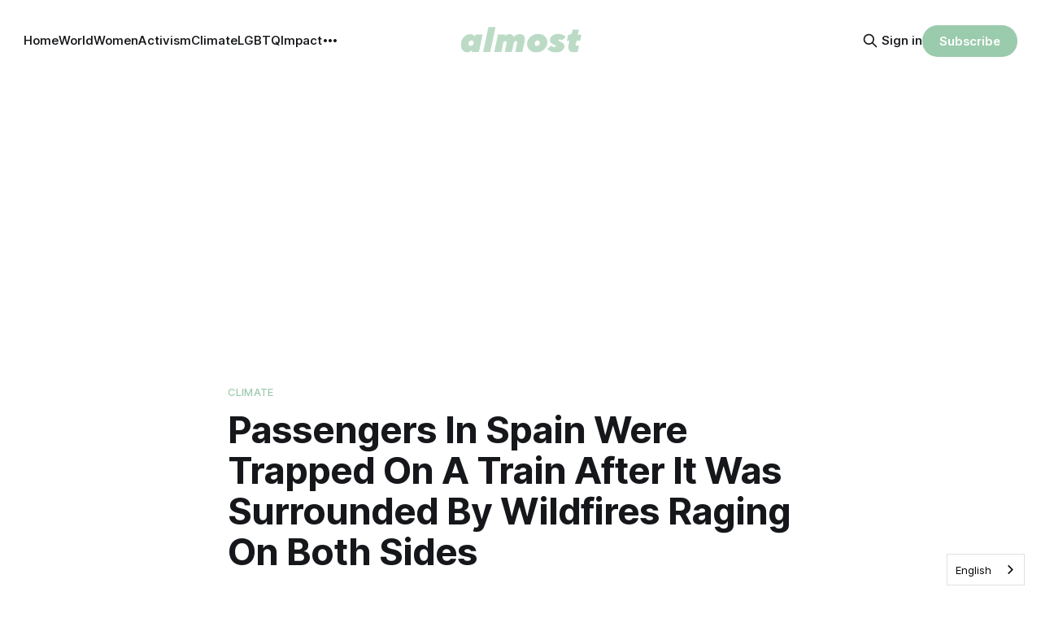

--- FILE ---
content_type: text/html; charset=utf-8
request_url: https://almostmag.co/spain-wildfires-train-stop-zamora/
body_size: 8126
content:
<!DOCTYPE html>
<html lang="en">
<head>

    <title>Passengers In Spain Were Trapped On A Train After It Was Surrounded By Wildfires Raging On Both Sides</title>
    <meta charset="utf-8">
    <meta name="viewport" content="width=device-width, initial-scale=1.0">
    
    <link rel="preload" as="style" href="https://almostmag.co/assets/built/screen.css?v=a11bae8977">
    <link rel="preload" as="script" href="https://almostmag.co/assets/built/source.js?v=a11bae8977">
    
    <link rel="preload" as="font" type="font/woff2" href="https://almostmag.co/assets/fonts/inter-roman.woff2?v=a11bae8977" crossorigin="anonymous">
<style>
    @font-face {
        font-family: "Inter";
        font-style: normal;
        font-weight: 100 900;
        font-display: optional;
        src: url(https://almostmag.co/assets/fonts/inter-roman.woff2?v=a11bae8977) format("woff2");
        unicode-range: U+0000-00FF, U+0131, U+0152-0153, U+02BB-02BC, U+02C6, U+02DA, U+02DC, U+0304, U+0308, U+0329, U+2000-206F, U+2074, U+20AC, U+2122, U+2191, U+2193, U+2212, U+2215, U+FEFF, U+FFFD;
    }
</style>

    <link rel="stylesheet" type="text/css" href="https://almostmag.co/assets/built/screen.css?v=a11bae8977">

    <style>
        :root {
            --background-color: #ffffff
        }
    </style>

    <script>
        /* The script for calculating the color contrast has been taken from
        https://gomakethings.com/dynamically-changing-the-text-color-based-on-background-color-contrast-with-vanilla-js/ */
        var accentColor = getComputedStyle(document.documentElement).getPropertyValue('--background-color');
        accentColor = accentColor.trim().slice(1);

        if (accentColor.length === 3) {
            accentColor = accentColor[0] + accentColor[0] + accentColor[1] + accentColor[1] + accentColor[2] + accentColor[2];
        }

        var r = parseInt(accentColor.substr(0, 2), 16);
        var g = parseInt(accentColor.substr(2, 2), 16);
        var b = parseInt(accentColor.substr(4, 2), 16);
        var yiq = ((r * 299) + (g * 587) + (b * 114)) / 1000;
        var textColor = (yiq >= 128) ? 'dark' : 'light';

        document.documentElement.className = `has-${textColor}-text`;
    </script>

    <meta name="description" content="Passengers traveling from Madrid to Ferrol in Spain on Monday July 18 were temporarily trapped when the train was forced to stop by wildfires around the tracks.">
    <link rel="icon" href="https://almostmag.co/content/images/size/w256h256/2024/05/favicon.png" type="image/png">
    <link rel="canonical" href="https://almostmag.co/spain-wildfires-train-stop-zamora/">
    <meta name="referrer" content="no-referrer-when-downgrade">
    
    <meta property="og:site_name" content="Almost">
    <meta property="og:type" content="article">
    <meta property="og:title" content="Passengers In Spain Were Trapped On A Train After It Was Surrounded By Wildfires Raging On Both Sides">
    <meta property="og:description" content="Passengers traveling from Madrid to Ferrol in Spain on Monday July 18 were temporarily trapped when the train was forced to stop by wildfires around the tracks.">
    <meta property="og:url" content="https://almostmag.co/spain-wildfires-train-stop-zamora/">
    <meta property="og:image" content="https://almostmag.co/content/images/wp-content/uploads/2022/07/spain-wildfires-train-stop-zamora.jpg">
    <meta property="article:published_time" content="2022-07-19T18:38:00.000Z">
    <meta property="article:modified_time" content="2022-07-21T10:13:31.000Z">
    <meta property="article:tag" content="Climate">
    <meta property="article:tag" content="Featured">
    <meta property="article:tag" content="Video">
    <meta property="article:tag" content="world">
    <meta property="article:tag" content="spain">
    
    <meta property="article:publisher" content="https://www.facebook.com/almost.co">
    <meta name="twitter:card" content="summary_large_image">
    <meta name="twitter:title" content="Passengers In Spain Were Trapped On A Train After It Was Surrounded By Wildfires Raging On Both Sides">
    <meta name="twitter:description" content="Passengers traveling from Madrid to Ferrol in Spain on Monday July 18 were temporarily trapped when the train was forced to stop by wildfires around the tracks.">
    <meta name="twitter:url" content="https://almostmag.co/spain-wildfires-train-stop-zamora/">
    <meta name="twitter:image" content="https://almostmag.co/content/images/wp-content/uploads/2022/07/spain-wildfires-train-stop-zamora.jpg">
    <meta name="twitter:label1" content="Written by">
    <meta name="twitter:data1" content="Kassy Cho">
    <meta name="twitter:label2" content="Filed under">
    <meta name="twitter:data2" content="Climate, Featured, Video, world, spain">
    <meta name="twitter:site" content="@almost_co">
    <meta name="twitter:creator" content="@kassy">
    <meta property="og:image:width" content="770">
    <meta property="og:image:height" content="511">
    
    <script type="application/ld+json">
{
    "@context": "https://schema.org",
    "@type": "Article",
    "publisher": {
        "@type": "Organization",
        "name": "Almost",
        "url": "https://almostmag.co/",
        "logo": {
            "@type": "ImageObject",
            "url": "https://almostmag.co/content/images/2024/04/cropped-LOGO-V2-01-1-550x140.png"
        }
    },
    "author": {
        "@type": "Person",
        "name": "Kassy Cho",
        "image": {
            "@type": "ImageObject",
            "url": "https://almostmag.co/content/images/size/w1200/2024/08/kassy-cho-headshot-1.jpg",
            "width": 1200,
            "height": 1200
        },
        "url": "https://almostmag.co/author/kassy/",
        "sameAs": [
            "http://kassycho.com",
            "https://x.com/kassy",
            "https://www.threads.net/@kassy",
            "https://bsky.app/profile/kassycho.bsky.social",
            "https://www.tiktok.com/@kassycho",
            "https://www.instagram.com/kassy",
            "https://www.linkedin.com/in/kassycho"
        ]
    },
    "headline": "Passengers In Spain Were Trapped On A Train After It Was Surrounded By Wildfires Raging On Both Sides",
    "url": "https://almostmag.co/spain-wildfires-train-stop-zamora/",
    "datePublished": "2022-07-19T18:38:00.000Z",
    "dateModified": "2022-07-21T10:13:31.000Z",
    "image": {
        "@type": "ImageObject",
        "url": "https://almostmag.co/content/images/wp-content/uploads/2022/07/spain-wildfires-train-stop-zamora.jpg",
        "width": 770,
        "height": 511
    },
    "keywords": "Climate, Featured, Video, world, spain",
    "description": "Passengers traveling from Madrid to Ferrol in Spain on Monday July 18 were temporarily trapped when the train was forced to stop by wildfires around the tracks.",
    "mainEntityOfPage": "https://almostmag.co/spain-wildfires-train-stop-zamora/"
}
    </script>

    <meta name="generator" content="Ghost 6.16">
    <link rel="alternate" type="application/rss+xml" title="Almost" href="https://almostmag.co/rss/">
    <script defer src="https://cdn.jsdelivr.net/ghost/portal@~2.58/umd/portal.min.js" data-i18n="true" data-ghost="https://almostmag.co/" data-key="fbb14f0c8f718dc34461f6bdf0" data-api="https://almost.ghost.io/ghost/api/content/" data-locale="en" crossorigin="anonymous"></script><style id="gh-members-styles">.gh-post-upgrade-cta-content,
.gh-post-upgrade-cta {
    display: flex;
    flex-direction: column;
    align-items: center;
    font-family: -apple-system, BlinkMacSystemFont, 'Segoe UI', Roboto, Oxygen, Ubuntu, Cantarell, 'Open Sans', 'Helvetica Neue', sans-serif;
    text-align: center;
    width: 100%;
    color: #ffffff;
    font-size: 16px;
}

.gh-post-upgrade-cta-content {
    border-radius: 8px;
    padding: 40px 4vw;
}

.gh-post-upgrade-cta h2 {
    color: #ffffff;
    font-size: 28px;
    letter-spacing: -0.2px;
    margin: 0;
    padding: 0;
}

.gh-post-upgrade-cta p {
    margin: 20px 0 0;
    padding: 0;
}

.gh-post-upgrade-cta small {
    font-size: 16px;
    letter-spacing: -0.2px;
}

.gh-post-upgrade-cta a {
    color: #ffffff;
    cursor: pointer;
    font-weight: 500;
    box-shadow: none;
    text-decoration: underline;
}

.gh-post-upgrade-cta a:hover {
    color: #ffffff;
    opacity: 0.8;
    box-shadow: none;
    text-decoration: underline;
}

.gh-post-upgrade-cta a.gh-btn {
    display: block;
    background: #ffffff;
    text-decoration: none;
    margin: 28px 0 0;
    padding: 8px 18px;
    border-radius: 4px;
    font-size: 16px;
    font-weight: 600;
}

.gh-post-upgrade-cta a.gh-btn:hover {
    opacity: 0.92;
}</style>
    <script defer src="https://cdn.jsdelivr.net/ghost/sodo-search@~1.8/umd/sodo-search.min.js" data-key="fbb14f0c8f718dc34461f6bdf0" data-styles="https://cdn.jsdelivr.net/ghost/sodo-search@~1.8/umd/main.css" data-sodo-search="https://almost.ghost.io/" data-locale="en" crossorigin="anonymous"></script>
    
    <link href="https://almostmag.co/webmentions/receive/" rel="webmention">
    <script defer src="/public/cards.min.js?v=a11bae8977"></script>
    <link rel="stylesheet" type="text/css" href="/public/cards.min.css?v=a11bae8977">
    <script defer src="/public/member-attribution.min.js?v=a11bae8977"></script>
    <script defer src="/public/ghost-stats.min.js?v=a11bae8977" data-stringify-payload="false" data-datasource="analytics_events" data-storage="localStorage" data-host="https://almostmag.co/.ghost/analytics/api/v1/page_hit"  tb_site_uuid="b4f1e56f-2729-45d3-99da-681b16c1a00f" tb_post_uuid="6a9df227-d468-4cdf-8cdb-85f095b97de2" tb_post_type="post" tb_member_uuid="undefined" tb_member_status="undefined"></script><style>:root {--ghost-accent-color: #9BCBAD;}</style>
    <head>
<!-- Google tag (gtag.js) -->
<script async src="https://www.googletagmanager.com/gtag/js?id=G-B4SECRD3HL"></script>
<script>
  window.dataLayer = window.dataLayer || [];
  function gtag(){dataLayer.push(arguments);}
  gtag('js', new Date());

  gtag('config', 'G-B4SECRD3HL');
</script>

 <script>
  if (!window.location.pathname.includes('/anas-petition/')) {
    var s = document.createElement('script');
    s.async = true;
    s.src = "https://pagead2.googlesyndication.com/pagead/js/adsbygoogle.js?client=ca-pub-9331861726385666";
    s.crossOrigin = "anonymous";
    document.head.appendChild(s);
  }
</script>

</head>
  
<script type="text/javascript" src="https://cdn.weglot.com/weglot.min.js"></script>
<script>
    Weglot.initialize({
        api_key: 'wg_c586cb1a037d68e4c9720c32d277fa775'
    });
</script>

<style>
  /* hide cover images by default on posts */
  .post-template .gh-article-image,
  .post-template .gh-feature-image {
    display: none !important;
  }

  /* show the cover only on posts tagged #show-cover */
  body.tag-hash-show-cover .gh-article-image,
  body.tag-hash-show-cover .gh-feature-image {
    display: block !important;
  }
</style>


<style>
  /* Clean legacy bookmarks */
  .kg-bookmark-content .kg-bookmark-description:empty,
  .kg-bookmark-content .kg-bookmark-metadata:empty {
    display: none;
  }
</style>

</head>
<body class="post-template tag-climate tag-featured tag-video tag-world tag-spain tag-hash-wp tag-hash-wp-post tag-hash-import-2024-04-17-23-03 has-sans-title has-sans-body">

<div class="gh-viewport">
    
    <header id="gh-navigation" class="gh-navigation is-middle-logo gh-outer">
    <div class="gh-navigation-inner gh-inner">

        <div class="gh-navigation-brand">
            <a class="gh-navigation-logo is-title" href="https://almostmag.co">
                    <img src="https://almostmag.co/content/images/2024/04/cropped-LOGO-V2-01-1-550x140.png" alt="Almost">
            </a>
            <button class="gh-search gh-icon-button" aria-label="Search this site" data-ghost-search>
    <svg xmlns="http://www.w3.org/2000/svg" fill="none" viewBox="0 0 24 24" stroke="currentColor" stroke-width="2" width="20" height="20"><path stroke-linecap="round" stroke-linejoin="round" d="M21 21l-6-6m2-5a7 7 0 11-14 0 7 7 0 0114 0z"></path></svg></button>            <button class="gh-burger gh-icon-button" aria-label="Menu">
                <svg xmlns="http://www.w3.org/2000/svg" width="24" height="24" fill="currentColor" viewBox="0 0 256 256"><path d="M224,128a8,8,0,0,1-8,8H40a8,8,0,0,1,0-16H216A8,8,0,0,1,224,128ZM40,72H216a8,8,0,0,0,0-16H40a8,8,0,0,0,0,16ZM216,184H40a8,8,0,0,0,0,16H216a8,8,0,0,0,0-16Z"></path></svg>                <svg xmlns="http://www.w3.org/2000/svg" width="24" height="24" fill="currentColor" viewBox="0 0 256 256"><path d="M205.66,194.34a8,8,0,0,1-11.32,11.32L128,139.31,61.66,205.66a8,8,0,0,1-11.32-11.32L116.69,128,50.34,61.66A8,8,0,0,1,61.66,50.34L128,116.69l66.34-66.35a8,8,0,0,1,11.32,11.32L139.31,128Z"></path></svg>            </button>
        </div>

        <nav class="gh-navigation-menu">
            <ul class="nav">
    <li class="nav-home"><a href="https://almostmag.co/">Home</a></li>
    <li class="nav-world"><a href="https://almostmag.co/category/world/">World</a></li>
    <li class="nav-women"><a href="https://almostmag.co/category/women/">Women</a></li>
    <li class="nav-activism"><a href="https://almostmag.co/category/activism/">Activism</a></li>
    <li class="nav-climate"><a href="https://almostmag.co/category/climate/">Climate</a></li>
    <li class="nav-lgbtq"><a href="https://almostmag.co/category/lgbtq/">LGBTQ</a></li>
    <li class="nav-impact"><a href="https://almostmag.co/category/impact/">Impact</a></li>
    <li class="nav-cute"><a href="https://almostmag.co/category/cute/">Cute</a></li>
    <li class="nav-politics"><a href="https://almostmag.co/category/politics/">Politics</a></li>
</ul>

        </nav>

        <div class="gh-navigation-actions">
                <button class="gh-search gh-icon-button" aria-label="Search this site" data-ghost-search>
    <svg xmlns="http://www.w3.org/2000/svg" fill="none" viewBox="0 0 24 24" stroke="currentColor" stroke-width="2" width="20" height="20"><path stroke-linecap="round" stroke-linejoin="round" d="M21 21l-6-6m2-5a7 7 0 11-14 0 7 7 0 0114 0z"></path></svg></button>                <div class="gh-navigation-members">
                            <a href="#/portal/signin" data-portal="signin">Sign in</a>
                                <a class="gh-button" href="#/portal/signup" data-portal="signup">Subscribe</a>
                </div>
        </div>

    </div>
</header>

    

<main class="gh-main">

    <article class="gh-article post tag-climate tag-featured tag-video tag-world tag-spain tag-hash-wp tag-hash-wp-post tag-hash-import-2024-04-17-23-03">

        <header class="gh-article-header gh-canvas">

                <a class="gh-article-tag" href="https://almostmag.co/tag/climate/">Climate</a>
            <h1 class="gh-article-title is-title">Passengers In Spain Were Trapped On A Train After It Was Surrounded By Wildfires Raging On Both Sides</h1>
                <p class="gh-article-excerpt is-body">Passengers traveling from Madrid to Ferrol in Spain on Monday July 18 were temporarily trapped when the train was forced to stop by wildfires around the tracks.</p>

            <div class="gh-article-meta">
                <div class="gh-article-author-image instapaper_ignore">
                            <a href="/author/kassy/">
                                <img class="author-profile-image" src="/content/images/size/w160/2024/08/kassy-cho-headshot-1.jpg" alt="Kassy Cho">
                            </a>
                </div>
                <div class="gh-article-meta-wrapper">
                    <h4 class="gh-article-author-name"><a href="/author/kassy/">Kassy Cho</a></h4>
                    <div class="gh-article-meta-content">
                        <time class="gh-article-meta-date" datetime="2022-07-20">20 Jul 2022</time>
                            <span class="gh-article-meta-length"><span class="bull">—</span> 1 min read</span>
                    </div>
                </div>
            </div>

                <figure class="gh-article-image">
        <img
            srcset="/content/images/size/w320/wp-content/uploads/2022/07/spain-wildfires-train-stop-zamora.jpg 320w,
                    /content/images/size/w600/wp-content/uploads/2022/07/spain-wildfires-train-stop-zamora.jpg 600w,
                    /content/images/size/w960/wp-content/uploads/2022/07/spain-wildfires-train-stop-zamora.jpg 960w,
                    /content/images/size/w1200/wp-content/uploads/2022/07/spain-wildfires-train-stop-zamora.jpg 1200w,
                    /content/images/size/w2000/wp-content/uploads/2022/07/spain-wildfires-train-stop-zamora.jpg 2000w"
            sizes="(max-width: 1200px) 100vw, 1120px"
            src="/content/images/size/w1200/wp-content/uploads/2022/07/spain-wildfires-train-stop-zamora.jpg"
            alt="spain wildfires train stop zamora"
        >
    </figure>

        </header>

        <section class="gh-content gh-canvas is-body">
            <figure class="kg-card kg-embed-card"><iframe width="160" height="90" src="https://www.youtube.com/embed/gjU4G_lkN88?feature=oembed" frameborder="0" allow="accelerometer; autoplay; clipboard-write; encrypted-media; gyroscope; picture-in-picture; web-share" allowfullscreen=""></iframe></figure><p>Passengers traveling from Madrid to Ferrol in Spain on Monday July 18 were temporarily trapped when the train was forced to stop by wildfires around the tracks.</p><p>A video shot by a Francisco Seoane, a passenger, showed concerned people looking out of the windows as both sides of the train were surrounded by flames.</p><p>The train had stopped around 9:30 am around the Zamora region when a wildfire tore through vegetation near the track, Seoane told Reuters.</p><p>In another part of Zamora, a man was hospitalized for serious burns after he was burned when he tried to save his town from wildfires.</p><p>More than 510 people have died in Spain from heat-related causes as Spain sweltered on the eighth day of a heatwave, according to Reuters.</p><p>Across Europe, wildfires are raging from <a href="https://almostmag.co/portugal-wildfires-heatwaves-climate-change/" rel="noreferrer noopener">Portugal</a> to France as the continent experiences a scorching heatwave that has broken records.</p><h5 id="more-on-2022-european-heat-wave"><strong>More On 2022 European Heat Wave</strong></h5><!--kg-card-begin: html--><figure class="kg-card kg-bookmark-card"><a class="kg-bookmark-container" href="https://almostmag.co/spain-wildfires-man-burned-zamora/"><div class="kg-bookmark-content"><div class="kg-bookmark-title">This Spanish Man Who Was Burned By Wildfires After He Tried To Save His Town Has Been Hospitalized</div><div class="kg-bookmark-description"></div><div class="kg-bookmark-metadata"></div></div></a></figure><!--kg-card-end: html--><!--kg-card-begin: html--><figure class="kg-card kg-bookmark-card"><a class="kg-bookmark-container" href="https://almostmag.co/spain-zamora-wildfires-earliest-heatwave/"><div class="kg-bookmark-content"><div class="kg-bookmark-title">Wildfires Are Tearing Across Spain As It Experiences One Of Its Earliest Heatwaves In Decades</div><div class="kg-bookmark-description"></div><div class="kg-bookmark-metadata"></div></div></a></figure><!--kg-card-end: html--><!--kg-card-begin: html--><figure class="kg-card kg-bookmark-card"><a class="kg-bookmark-container" href="https://almostmag.co/portugal-wildfires-heatwaves-climate-change/"><div class="kg-bookmark-content"><div class="kg-bookmark-title">Wildfires Are Tearing Through Portugal As An Intense Heatwave Scorches Europe</div><div class="kg-bookmark-description"></div><div class="kg-bookmark-metadata"></div></div></a></figure><!--kg-card-end: html--><h5 id="subscribe-to-the-almost-newsletter-for-more"><strong>Subscribe To The Almost Newsletter For More</strong></h5><div class="kg-card kg-button-card kg-align-center"><a href="#/portal/signup" class="kg-btn kg-btn-accent">Subscribe</a></div>
        </section>

    </article>


</main>


            <section class="gh-container is-grid gh-outer">
                <div class="gh-container-inner gh-inner">
                    <h2 class="gh-container-title">Read more</h2>
                    <div class="gh-feed">
                            <article class="gh-card post">
    <a class="gh-card-link" href="/israel-kill-3-journalists-gaza-egyptian-committee-relief/">
            <figure class="gh-card-image">
                <img
                    srcset="/content/images/size/w160/format/webp/2026/01/israel-kill-3-journalists-gaza-egyptian-committee-relief.jpg 160w,
                            /content/images/size/w320/format/webp/2026/01/israel-kill-3-journalists-gaza-egyptian-committee-relief.jpg 320w,
                            /content/images/size/w600/format/webp/2026/01/israel-kill-3-journalists-gaza-egyptian-committee-relief.jpg 600w,
                            /content/images/size/w960/format/webp/2026/01/israel-kill-3-journalists-gaza-egyptian-committee-relief.jpg 960w,
                            /content/images/size/w1200/format/webp/2026/01/israel-kill-3-journalists-gaza-egyptian-committee-relief.jpg 1200w,
                            /content/images/size/w2000/format/webp/2026/01/israel-kill-3-journalists-gaza-egyptian-committee-relief.jpg 2000w"
                    sizes="320px"
                    src="/content/images/size/w600/2026/01/israel-kill-3-journalists-gaza-egyptian-committee-relief.jpg"
                    alt="israel kill 3 journalists gaza egyptian committee relief"
                    loading="lazy"
                >
            </figure>
        <div class="gh-card-wrapper">
            <h3 class="gh-card-title is-title">Israel Has Bombed An Aid Relief Vehicle In Gaza, Killing Four People, Including Three Journalists</h3>
                <p class="gh-card-excerpt is-body">On Jan. 21, Israeli forces targeted and bombed a vehicle belonging to the Egyptian Committee for Gaza Relief,  killing four people, including three journalists. </p>
            <footer class="gh-card-meta">
<!--
             -->
                    <span class="gh-card-author">By Sofia Hou</span>
                    <time class="gh-card-date" datetime="2026-01-25">25 Jan 2026</time>
                <!--
         --></footer>
        </div>
    </a>
</article>
                            <article class="gh-card post">
    <a class="gh-card-link" href="/netanyahu-join-trump-board-of-peace-gaza/">
            <figure class="gh-card-image">
                <img
                    srcset="/content/images/size/w160/format/webp/2026/01/israel-recognize-somaliland-first-country.png 160w,
                            /content/images/size/w320/format/webp/2026/01/israel-recognize-somaliland-first-country.png 320w,
                            /content/images/size/w600/format/webp/2026/01/israel-recognize-somaliland-first-country.png 600w,
                            /content/images/size/w960/format/webp/2026/01/israel-recognize-somaliland-first-country.png 960w,
                            /content/images/size/w1200/format/webp/2026/01/israel-recognize-somaliland-first-country.png 1200w,
                            /content/images/size/w2000/format/webp/2026/01/israel-recognize-somaliland-first-country.png 2000w"
                    sizes="320px"
                    src="/content/images/size/w600/2026/01/israel-recognize-somaliland-first-country.png"
                    alt="netanyahu join trump board of peace gaza "
                    loading="lazy"
                >
            </figure>
        <div class="gh-card-wrapper">
            <h3 class="gh-card-title is-title">Netanyahu Has Joined As A Member Of Trump&#x27;s Board Of Peace For Gaza Despite Israel’s Genocide</h3>
                <p class="gh-card-excerpt is-body">Netanyahu first opposed but later accepted Trump’s invitation to join the BoP, despite being wanted for war crimes by the ICC.</p>
            <footer class="gh-card-meta">
<!--
             -->
                    <span class="gh-card-author">By Cherry Mohamed</span>
                    <time class="gh-card-date" datetime="2026-01-23">23 Jan 2026</time>
                <!--
         --></footer>
        </div>
    </a>
</article>
                            <article class="gh-card post">
    <a class="gh-card-link" href="/iran-anti-government-protests-currency-inflation-economy/">
            <figure class="gh-card-image">
                <img
                    srcset="/content/images/size/w160/format/webp/2026/01/Iran-anti-government-protests-currency-inflation-economy.png 160w,
                            /content/images/size/w320/format/webp/2026/01/Iran-anti-government-protests-currency-inflation-economy.png 320w,
                            /content/images/size/w600/format/webp/2026/01/Iran-anti-government-protests-currency-inflation-economy.png 600w,
                            /content/images/size/w960/format/webp/2026/01/Iran-anti-government-protests-currency-inflation-economy.png 960w,
                            /content/images/size/w1200/format/webp/2026/01/Iran-anti-government-protests-currency-inflation-economy.png 1200w,
                            /content/images/size/w2000/format/webp/2026/01/Iran-anti-government-protests-currency-inflation-economy.png 2000w"
                    sizes="320px"
                    src="/content/images/size/w600/2026/01/Iran-anti-government-protests-currency-inflation-economy.png"
                    alt="Iran anti government protests currency inflation economy"
                    loading="lazy"
                >
            </figure>
        <div class="gh-card-wrapper">
            <h3 class="gh-card-title is-title">People In Iran Are Holding Huge Anti-Government Protests After The Country&#x27;s Currency Hit A Record Low</h3>
                <p class="gh-card-excerpt is-body">In mid-December, the Iranian rial reached its lowest at 1.42 million to US$1and official records showed inflation exceeded 42% in December alone.</p>
            <footer class="gh-card-meta">
<!--
             -->
                    <span class="gh-card-author">By Cherry Mohamed</span>
                    <time class="gh-card-date" datetime="2026-01-21">21 Jan 2026</time>
                <!--
         --></footer>
        </div>
    </a>
</article>
                            <article class="gh-card post">
    <a class="gh-card-link" href="/trump-threaten-200-tariff-france-macron-board-peace/">
            <figure class="gh-card-image">
                <img
                    srcset="/content/images/size/w160/format/webp/2026/01/trump-threaten-200--tariff-france-board-of-peace.png 160w,
                            /content/images/size/w320/format/webp/2026/01/trump-threaten-200--tariff-france-board-of-peace.png 320w,
                            /content/images/size/w600/format/webp/2026/01/trump-threaten-200--tariff-france-board-of-peace.png 600w,
                            /content/images/size/w960/format/webp/2026/01/trump-threaten-200--tariff-france-board-of-peace.png 960w,
                            /content/images/size/w1200/format/webp/2026/01/trump-threaten-200--tariff-france-board-of-peace.png 1200w,
                            /content/images/size/w2000/format/webp/2026/01/trump-threaten-200--tariff-france-board-of-peace.png 2000w"
                    sizes="320px"
                    src="/content/images/size/w600/2026/01/trump-threaten-200--tariff-france-board-of-peace.png"
                    alt="trump threaten 200% tariff france board of peace"
                    loading="lazy"
                >
            </figure>
        <div class="gh-card-wrapper">
            <h3 class="gh-card-title is-title">Trump Is Now Threatening France With A 200% Tariff On Wines To Get Macron To Join His Board Of Peace</h3>
                <p class="gh-card-excerpt is-body">The US is the largest market for French wine and spirits, according to Reuters.</p>
            <footer class="gh-card-meta">
<!--
             -->
                    <span class="gh-card-author">By Cherry Mohamed</span>
                    <time class="gh-card-date" datetime="2026-01-21">21 Jan 2026</time>
                <!--
         --></footer>
        </div>
    </a>
</article>
                    </div>
                </div>
            </section>

    
    <footer class="gh-footer gh-outer">
    <div class="gh-footer-inner gh-inner">

        <div class="gh-footer-bar">
            <span class="gh-footer-logo is-title">
                    <img src="https://almostmag.co/content/images/2024/04/cropped-LOGO-V2-01-1-550x140.png" alt="Almost">
            </span>
            <nav class="gh-footer-menu">
                <ul class="nav">
    <li class="nav-sign-up"><a href="#/portal/">Sign up</a></li>
    <li class="nav-about"><a href="https://almostmag.co/about/">About</a></li>
    <li class="nav-contact"><a href="https://almostmag.co/contact/">Contact</a></li>
</ul>

            </nav>
            <div class="gh-footer-copyright">
                Powered by <a href="https://ghost.org/" target="_blank" rel="noopener">Ghost</a>
            </div>
        </div>

                <section class="gh-footer-signup">
                    <h2 class="gh-footer-signup-header is-title">
                        Almost
                    </h2>
                    <p class="gh-footer-signup-subhead is-body">
                        Helping you understand the world and make a difference — with truth, clarity and purpose.
                    </p>
                    <form class="gh-form" data-members-form>
    <input class="gh-form-input" id="footer-email" name="email" type="email" placeholder="jamie@example.com" required data-members-email>
    <button class="gh-button" type="submit" aria-label="Subscribe">
        <span><span>Subscribe</span> <svg xmlns="http://www.w3.org/2000/svg" width="32" height="32" fill="currentColor" viewBox="0 0 256 256"><path d="M224.49,136.49l-72,72a12,12,0,0,1-17-17L187,140H40a12,12,0,0,1,0-24H187L135.51,64.48a12,12,0,0,1,17-17l72,72A12,12,0,0,1,224.49,136.49Z"></path></svg></span>
        <svg xmlns="http://www.w3.org/2000/svg" height="24" width="24" viewBox="0 0 24 24">
    <g stroke-linecap="round" stroke-width="2" fill="currentColor" stroke="none" stroke-linejoin="round" class="nc-icon-wrapper">
        <g class="nc-loop-dots-4-24-icon-o">
            <circle cx="4" cy="12" r="3"></circle>
            <circle cx="12" cy="12" r="3"></circle>
            <circle cx="20" cy="12" r="3"></circle>
        </g>
        <style data-cap="butt">
            .nc-loop-dots-4-24-icon-o{--animation-duration:0.8s}
            .nc-loop-dots-4-24-icon-o *{opacity:.4;transform:scale(.75);animation:nc-loop-dots-4-anim var(--animation-duration) infinite}
            .nc-loop-dots-4-24-icon-o :nth-child(1){transform-origin:4px 12px;animation-delay:-.3s;animation-delay:calc(var(--animation-duration)/-2.666)}
            .nc-loop-dots-4-24-icon-o :nth-child(2){transform-origin:12px 12px;animation-delay:-.15s;animation-delay:calc(var(--animation-duration)/-5.333)}
            .nc-loop-dots-4-24-icon-o :nth-child(3){transform-origin:20px 12px}
            @keyframes nc-loop-dots-4-anim{0%,100%{opacity:.4;transform:scale(.75)}50%{opacity:1;transform:scale(1)}}
        </style>
    </g>
</svg>        <svg class="checkmark" xmlns="http://www.w3.org/2000/svg" viewBox="0 0 52 52">
    <path class="checkmark__check" fill="none" d="M14.1 27.2l7.1 7.2 16.7-16.8"/>
    <style>
        .checkmark {
            width: 40px;
            height: 40px;
            display: block;
            stroke-width: 2.5;
            stroke: currentColor;
            stroke-miterlimit: 10;
        }

        .checkmark__check {
            transform-origin: 50% 50%;
            stroke-dasharray: 48;
            stroke-dashoffset: 48;
            animation: stroke .3s cubic-bezier(0.650, 0.000, 0.450, 1.000) forwards;
        }

        @keyframes stroke {
            100% { stroke-dashoffset: 0; }
        }
    </style>
</svg>    </button>
    <p data-members-error></p>
</form>                </section>

    </div>
</footer>    
</div>

    <div class="pswp" tabindex="-1" role="dialog" aria-hidden="true">
    <div class="pswp__bg"></div>

    <div class="pswp__scroll-wrap">
        <div class="pswp__container">
            <div class="pswp__item"></div>
            <div class="pswp__item"></div>
            <div class="pswp__item"></div>
        </div>

        <div class="pswp__ui pswp__ui--hidden">
            <div class="pswp__top-bar">
                <div class="pswp__counter"></div>

                <button class="pswp__button pswp__button--close" title="Close (Esc)"></button>
                <button class="pswp__button pswp__button--share" title="Share"></button>
                <button class="pswp__button pswp__button--fs" title="Toggle fullscreen"></button>
                <button class="pswp__button pswp__button--zoom" title="Zoom in/out"></button>

                <div class="pswp__preloader">
                    <div class="pswp__preloader__icn">
                        <div class="pswp__preloader__cut">
                            <div class="pswp__preloader__donut"></div>
                        </div>
                    </div>
                </div>
            </div>

            <div class="pswp__share-modal pswp__share-modal--hidden pswp__single-tap">
                <div class="pswp__share-tooltip"></div>
            </div>

            <button class="pswp__button pswp__button--arrow--left" title="Previous (arrow left)"></button>
            <button class="pswp__button pswp__button--arrow--right" title="Next (arrow right)"></button>

            <div class="pswp__caption">
                <div class="pswp__caption__center"></div>
            </div>
        </div>
    </div>
</div>
<script src="https://almostmag.co/assets/built/source.js?v=a11bae8977"></script>



</body>
</html>


--- FILE ---
content_type: text/html; charset=utf-8
request_url: https://www.google.com/recaptcha/api2/aframe
body_size: 265
content:
<!DOCTYPE HTML><html><head><meta http-equiv="content-type" content="text/html; charset=UTF-8"></head><body><script nonce="x4NxSSnne9UazpUPD-3cmg">/** Anti-fraud and anti-abuse applications only. See google.com/recaptcha */ try{var clients={'sodar':'https://pagead2.googlesyndication.com/pagead/sodar?'};window.addEventListener("message",function(a){try{if(a.source===window.parent){var b=JSON.parse(a.data);var c=clients[b['id']];if(c){var d=document.createElement('img');d.src=c+b['params']+'&rc='+(localStorage.getItem("rc::a")?sessionStorage.getItem("rc::b"):"");window.document.body.appendChild(d);sessionStorage.setItem("rc::e",parseInt(sessionStorage.getItem("rc::e")||0)+1);localStorage.setItem("rc::h",'1769917719480');}}}catch(b){}});window.parent.postMessage("_grecaptcha_ready", "*");}catch(b){}</script></body></html>